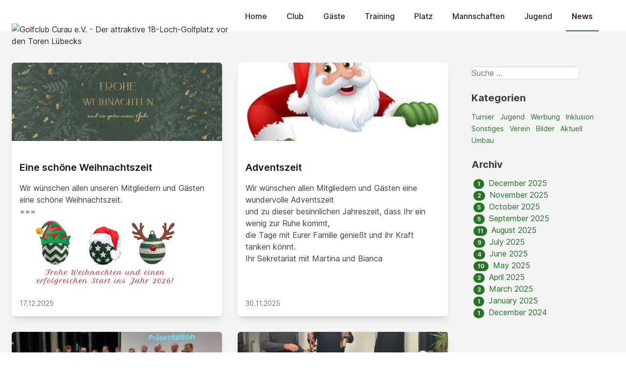

--- FILE ---
content_type: text/html;charset=UTF-8
request_url: https://www.golfclubcurau.de/news
body_size: 12734
content:
    <!DOCTYPE html>
<html lang="de"
      data-appearance="{&quot;appearance&quot;:&quot;light&quot;,&quot;store&quot;:0,&quot;type&quot;:&quot;cookie&quot;}"
      x-data="{ show_mobile_nav: false, theme: '' || typhoonRetrieve().theme, appearance: '' || typhoonRetrieve().appearance, atTopOfPage: true, fixedHeader: false }"
      :class="[ show_mobile_nav ? 'overflow-hidden' : '', theme ]" class="overflow-x-hidden ">
<head>
      <meta charset="utf-8"/>
    <title>Golfclub Curau e.V. - Der attraktive 18-Loch-Golfplatz vor den Toren Lübecks</title>
    <meta http-equiv="X-UA-Compatible" content="IE=edge"/>
    <meta name="viewport" content="width=device-width, initial-scale=1"/>
        <meta name="generator" content="GravCMS" />
    <meta name="description" content="Golf-Club-Curau e.V. - Golfen im Einklang mit der Natur" />
    <link rel="icon" type="image/png" href="/user/assets/typhoon/favicon.png"/>
    <link rel="canonical" href="https://www.golfclubcurau.de/news"/>
  
              
  
                              
    <link href="/user/plugins/markdown-notices/assets/notices.css" type="text/css" rel="stylesheet">
<link href="/user/plugins/breadcrumbs/css/breadcrumbs.css" type="text/css" rel="stylesheet">
<link href="/user/plugins/form/assets/form-styles.css" type="text/css" rel="stylesheet">
<link href="/user/plugins/image-captions/css/image-captions.css" type="text/css" rel="stylesheet">
<link href="/user/plugins/lightbox-gallery/css/glightbox.min.css" type="text/css" rel="stylesheet">
<link href="/user/plugins/page-toc/assets/page-toc-anchors.css" type="text/css" rel="stylesheet">
<link href="/user/plugins/simplesearch/css/simplesearch.css" type="text/css" rel="stylesheet">
<link href="/user/plugins/pagination/css/pagination.css" type="text/css" rel="stylesheet">
<link href="/user/plugins/login/css/login.css" type="text/css" rel="stylesheet">
<link href="/user/themes/typhoon/build/css/site.css" type="text/css" rel="stylesheet">
<link href="/user/plugins/shortcode-gallery-plusplus/vendor/glightbox/glightbox.min.css" type="text/css" rel="stylesheet">
<link href="/user/plugins/shortcode-gallery-plusplus/vendor/justified-gallery/justifiedGallery.min.css" type="text/css" rel="stylesheet">
<style>
:root {
  --color-primary: 35 116 36;
  --color-primary__lighter: 59 194 60;
  --color-primary__darker: 0 0 0;
}
</style>

  <script src="/system/assets/jquery/jquery-3.x.min.js"></script>
<script src="/user/themes/typhoon/js/js-cookie.js" defer></script>
<script src="/user/themes/typhoon/js/alpine.js" defer></script>
<script src="/user/plugins/shortcode-gallery-plusplus/vendor/glightbox/glightbox.min.js"></script>
<script src="/user/plugins/shortcode-gallery-plusplus/vendor/justified-gallery/jquery.justifiedGallery.min.js"></script>

  </head>

<body
  id="top"
  class="flex flex-col items-stretch min-h-screen antialiased w-screen overflow-x-hidden relative bg-white dark:bg-gray-900  dark:text-gray-400&amp;amp;#039; "
  @typhoon-theme.window="theme = $event.detail.theme || ''; appearance = $event.detail.appearance || '';">


<div id="notice-block" class="z-10">
    
      
  </div><div class="flex-1 flex flex-col relative">
      
  
    
             
<header
    :class="{ 'scrolled bg-white dark:bg-gray-900 text-gray-800 dark:text-gray-300 shadow-xl': !atTopOfPage, 'bg-white dark:bg-gray-900 text-gray-800 dark:text-gray-300': atTopOfPage, 'absolute': !fixedHeader, 'fixed': fixedHeader }"
  x-init="atTopOfPage = scrollPosition(), fixedHeader = isFixedHeader()"
  @scroll.window="atTopOfPage = scrollPosition(), fixedHeader = isFixedHeader()"
    class="bg-white dark:bg-gray-900 text-gray-800 dark:text-gray-300 absolute top-0 flex items-stretch w-screen z-10 transition duration-75"
  style=""
>
  <div class="flex items-center w-full h-16">
    <div class="flex-auto xl:container xl:mx-auto md:px-6 px-4">
      <nav class="header-nav relative flex items-center justify-between lg:justify-start animated ">
        <div class="flex items-center">
          <div class="flex items-center justify-between w-full md:w-auto">
            <a href="/" aria-label="Logo" class="">
              <div class="site-logo hidden md:block" style="margin-top: 80px">
          
          <img src="/user/assets/typhoon/logo.png" alt="Golfclub Curau e.V. - Der attraktive 18-Loch-Golfplatz vor den Toren Lübecks"/>
      </div>


            </a>
          </div>
        </div>
                  <div class="hidden h-full md:flex md:flex-grow justify-end">
            
<ul class='flex mr-8 h-16'>
          
        
            
                
    <li 
            class="flex ml-4 relative inline-flex items-center pt-1 border-b-2 font-medium leading-5 transition duration-150 ease-in-out  border-transparent hover:text-primary dark:hover:text-primary hover:border-primary focus:outline-none focus:border-gray-300  ">
      <div class="flex w-full h-full">
                          <a class="w-full flex items-center h-full px-3" href="/" >Home</a>
              </div>    </li>
  
        
            
                
    <li 
            class="flex ml-4 relative inline-flex items-center pt-1 border-b-2 font-medium leading-5 transition duration-150 ease-in-out  border-transparent hover:text-primary dark:hover:text-primary hover:border-primary focus:outline-none focus:border-gray-300  ">
      <div class="flex w-full h-full">
                          <a class="w-full flex items-center h-full px-3" href="/club" >Club</a>
              </div>    </li>
  
        
            
                
    <li 
            class="flex ml-4 relative inline-flex items-center pt-1 border-b-2 font-medium leading-5 transition duration-150 ease-in-out  border-transparent hover:text-primary dark:hover:text-primary hover:border-primary focus:outline-none focus:border-gray-300  ">
      <div class="flex w-full h-full">
                          <a class="w-full flex items-center h-full px-3" href="/gaeste" >Gäste</a>
              </div>    </li>
  
        
            
                
    <li 
            class="flex ml-4 relative inline-flex items-center pt-1 border-b-2 font-medium leading-5 transition duration-150 ease-in-out  border-transparent hover:text-primary dark:hover:text-primary hover:border-primary focus:outline-none focus:border-gray-300  ">
      <div class="flex w-full h-full">
                          <a class="w-full flex items-center h-full px-3" href="/training" >Training</a>
              </div>    </li>
  
        
            
                
    <li 
            class="flex ml-4 relative inline-flex items-center pt-1 border-b-2 font-medium leading-5 transition duration-150 ease-in-out  border-transparent hover:text-primary dark:hover:text-primary hover:border-primary focus:outline-none focus:border-gray-300  ">
      <div class="flex w-full h-full">
                          <a class="w-full flex items-center h-full px-3" href="/platz" >Platz</a>
              </div>    </li>
  
        
            
                
    <li 
            class="flex ml-4 relative inline-flex items-center pt-1 border-b-2 font-medium leading-5 transition duration-150 ease-in-out  border-transparent hover:text-primary dark:hover:text-primary hover:border-primary focus:outline-none focus:border-gray-300  ">
      <div class="flex w-full h-full">
                          <a class="w-full flex items-center h-full px-3" href="/mannschaften" >Mannschaften</a>
              </div>    </li>
  
        
            
                
    <li 
            class="flex ml-4 relative inline-flex items-center pt-1 border-b-2 font-medium leading-5 transition duration-150 ease-in-out  border-transparent hover:text-primary dark:hover:text-primary hover:border-primary focus:outline-none focus:border-gray-300  ">
      <div class="flex w-full h-full">
                          <a class="w-full flex items-center h-full px-3" href="/jugend" >Jugend</a>
              </div>    </li>
  
        
            
                
    <li 
            class="flex ml-4 relative inline-flex items-center pt-1 border-b-2 font-medium leading-5 transition duration-150 ease-in-out  font-semibold border-primary focus:outline-none focus:border-primary 1 ">
      <div class="flex w-full h-full">
                          <a class="w-full flex items-center h-full px-3" href="/news" >News</a>
              </div>    </li>
  
  </ul>
          </div>
              </nav>
    </div>
          <div class="flex items-center md:hidden justify-end">
        <button @click="show_mobile_nav = true" aria-label="Mobile menu" type="button"
                class="inline-flex items-center justify-center p-2 mr-2 rounded-md focus:outline-none transition duration-150 ease-in-out">
          <svg class="inline-block current-color h-8 w-8" xmlns="http://www.w3.org/2000/svg"
  width="24"
  height="24"
  viewBox="0 0 24 24"
  fill="none"
  stroke="currentColor"
  stroke-width="2"
  stroke-linecap="round"
  stroke-linejoin="round"
>
  <path d="M4 8l16 0" />
  <path d="M4 16l16 0" />
</svg>
        </button>
      </div>
      </div>
</header>
  
        
    <section class="flex-1 bg-gray-100 dark:bg-gray-800">
    <div class="">
              
  
  
  
  <div class="xl:container xl:mx-auto md:px-6 px-4 bg-inherit py-12">
    <div class="flex">
            <div class="w-full">
          <div class="pt-16">
      
  
  
<div>
  <div class="flex flex-wrap text-left">

    <div class="w-full md:w-9/12 md:pr-8 text-left">
      
      <div class="flex flex-wrap -mx-4">
                  
<article class="magic-content w-full sm:w-1/2  px-4 my-4">
  <div class="blog-item flex flex-col items-stretch bg-white dark:bg-gray-700/40 h-full shadow-lg rounded-md overflow-hidden">
          <a href="/news/eine-schoene-weihnachtszeit">
        <img
          class="block bg-cover bg-center w-full h-40 object-cover"
          src="/images/8/9/8/5/0/898502c8a049917e060a3c8e3a764ee63440727d-eine-schne-weihnachtszeit.jpg"
          alt="Eine schöne Weihnachtszeit"
        />
      </a>
        <div class="max-w-none flex-1 p-4">
      <div class="prose md:prose-md dark:prose-invert">
              </div>
      <a href="/news/eine-schoene-weihnachtszeit" class="transition">
        <h3 class="text-xl mt-6 mb-4 font-semibold text-gray-900 hover:text-black dark:text-gray-100 dark:hover:text-white">
           Eine schöne Weihnachtszeit
        </h3>
      </a>
            <div class="prose md:prose-md dark:prose-invert text-base leading-normal">
        <p>Wir wünschen allen unseren Mitgliedern und Gästen eine schöne Weihnachtszeit.</p>
<p>===
<img title="Frohe%20Weihnachten%202025" alt="Frohe%20Weihnachten%202025" src="/user/pages/09.news/eine-schoene-weihnachtszeit/Frohe%20Weihnachten%202025.png"></p>
      </div>
    </div>
    <div class="p-4 -mt-4 text-description text-sm text-gray-500">
      17.12.2025
          </div>
  </div>
</article>
                  
<article class="magic-content w-full sm:w-1/2  px-4 my-4">
  <div class="blog-item flex flex-col items-stretch bg-white dark:bg-gray-700/40 h-full shadow-lg rounded-md overflow-hidden">
          <a href="/news/1-advent">
        <img
          class="block bg-cover bg-center w-full h-40 object-cover"
          src="/images/2/c/8/9/3/2c89364260fbde7077ee318bd553d53b7e7a50cc-weihnachtsmann.jpg"
          alt="Adventszeit"
        />
      </a>
        <div class="max-w-none flex-1 p-4">
      <div class="prose md:prose-md dark:prose-invert">
              </div>
      <a href="/news/1-advent" class="transition">
        <h3 class="text-xl mt-6 mb-4 font-semibold text-gray-900 hover:text-black dark:text-gray-100 dark:hover:text-white">
           Adventszeit
        </h3>
      </a>
            <div class="prose md:prose-md dark:prose-invert text-base leading-normal">
        <p>Wir wünschen allen Mitgliedern und Gästen eine wundervolle Adventszeit</p>
<p>und zu dieser besinnlichen Jahreszeit, dass Ihr ein wenig zur Ruhe kommt,</p>
<p>die Tage mit Eurer Familie genießt und ihr Kraft tanken könnt.</p>
<p>Ihr Sekretariat mit Martina und Bianca</p>

      </div>
    </div>
    <div class="p-4 -mt-4 text-description text-sm text-gray-500">
      30.11.2025
          </div>
  </div>
</article>
                  
<article class="magic-content w-full sm:w-1/2  px-4 my-4">
  <div class="blog-item flex flex-col items-stretch bg-white dark:bg-gray-700/40 h-full shadow-lg rounded-md overflow-hidden">
          <a href="/news/sportlerehrung-fuer-das-jahr-2024-in-stockelsdorf">
        <img
          class="block bg-cover bg-center w-full h-40 object-cover"
          src="/images/2/1/9/f/6/219f6ab4dc41598ff6612d4a60bb56024fd4bb68-ehrung-i.jpg"
          alt="Sportlerehrung für das Jahr 2024 in Stockelsdorf"
        />
      </a>
        <div class="max-w-none flex-1 p-4">
      <div class="prose md:prose-md dark:prose-invert">
              </div>
      <a href="/news/sportlerehrung-fuer-das-jahr-2024-in-stockelsdorf" class="transition">
        <h3 class="text-xl mt-6 mb-4 font-semibold text-gray-900 hover:text-black dark:text-gray-100 dark:hover:text-white">
           Sportlerehrung für das Jahr 2024 in Stockelsdorf
        </h3>
      </a>
            <div class="prose md:prose-md dark:prose-invert text-base leading-normal">
        <p>Heute fand in Stockelsdorf die Sportlerehrung für das Jahr 2024 statt.</p>
<p>Die Bürgermeisterin, Julia Samtleben und der Bürgervorsteher, Manfred Beckmann
überreichten die Ehrenurkunden der Gemeinde Stockelsdorf an die 3 Sportler unserer Inklusionsgruppe "Curauer Löwen",
alle aus der Diakonie Nord Nord Ost. Daniela Hanke, Stefanie Lutz und Michael Dikow.</p>
<p>Eine wunderschöne und ehrenvolle Auszeichnung.</p>
<p>Wir freuen uns mit ihnen.</p>

      </div>
    </div>
    <div class="p-4 -mt-4 text-description text-sm text-gray-500">
      18.11.2025
          </div>
  </div>
</article>
                  
<article class="magic-content w-full sm:w-1/2  px-4 my-4">
  <div class="blog-item flex flex-col items-stretch bg-white dark:bg-gray-700/40 h-full shadow-lg rounded-md overflow-hidden">
          <a href="/news/uwe-kueper-martinsgans-turnier-25-10-2025">
        <img
          class="block bg-cover bg-center w-full h-40 object-cover"
          src="/images/7/3/3/d/4/733d417cd93b2c5415beaebd7f177febe74a2f6a-prsident-mit-gerhard-und-dietmar.jpg"
          alt="Uwe Küper Martinsgans-Turnier 25.10.2025"
        />
      </a>
        <div class="max-w-none flex-1 p-4">
      <div class="prose md:prose-md dark:prose-invert">
              </div>
      <a href="/news/uwe-kueper-martinsgans-turnier-25-10-2025" class="transition">
        <h3 class="text-xl mt-6 mb-4 font-semibold text-gray-900 hover:text-black dark:text-gray-100 dark:hover:text-white">
           Uwe Küper Martinsgans-Turnier 25.10.2025
        </h3>
      </a>
            <div class="prose md:prose-md dark:prose-invert text-base leading-normal">
        <p id="1969679838">
    <a href="/user/pages/09.news/uwe-kueper-martinsgans-turnier-25-10-2025/Die%20Anwesenden%20beim%20Essen.jpg" class="glightbox-1969679838" data-description="Die%20Anwesenden%20beim%20Essen">
        <img width="267" height="200" title="Die%20Anwesenden%20beim%20Essen" alt="Die%20Anwesenden%20beim%20Essen" src="/images/a/3/6/c/7/a36c76afcafccd34d3a37f9923c1f59eec491289-die-anwesenden-beim-essen.jpg" srcset="/images/4/b/d/0/b/4bd0bfe55c3aceed5a48386e8fc61624986041cc-die-anwesenden-beim-essen534w.jpg 534w, /images/a/3/6/c/7/a36c76afcafccd34d3a37f9923c1f59eec491289-die-anwesenden-beim-essen.jpg 1280w" sizes="1px">
    </a>
    <a href="/user/pages/09.news/uwe-kueper-martinsgans-turnier-25-10-2025/Pr%C3%A4sident%20mit%20unseren%20beiden%20Machern%20des%20Turniers%20Dietmar%20und%20Gerhard.jpg" class="glightbox-1969679838" data-description="Pr%C3%A4sident%20mit%20unseren%20beiden%20Machern%20des%20Turniers%20Dietmar%20und%20Gerhard">
        <img width="267" height="200" title="Pr%C3%A4sident%20mit%20unseren%20beiden%20Machern%20des%20Turniers%20Dietmar%20und%20Gerhard" alt="Pr%C3%A4sident%20mit%20unseren%20beiden%20Machern%20des%20Turniers%20Dietmar%20und%20Gerhard" src="/images/0/e/a/b/5/0eab539d06a91c9d1856d57e2d3f7f3366174707-prsident-mit-unseren-beiden-machern-des-turniers-dietmar-und-gerhard.jpg" srcset="/images/7/e/d/1/6/7ed168f404e2c8590e8e951c25613c153939beed-prsident-mit-unseren-beiden-machern-des-turniers-dietmar-und-gerhard534w.jpg 534w, /images/0/e/a/b/5/0eab539d06a91c9d1856d57e2d3f7f3366174707-prsident-mit-unseren-beiden-machern-des-turniers-dietmar-und-gerhard.jpg 2048w" sizes="1px">
    </a>
    <a href="/user/pages/09.news/uwe-kueper-martinsgans-turnier-25-10-2025/Pr%C3%A4sident%20sagt%20Dankesch%C3%B6n%20an%20Marika.jpg" class="glightbox-1969679838" data-description="Pr%C3%A4sident%20sagt%20Dankesch%C3%B6n%20an%20Marika">
        <img width="150" height="200" title="Pr%C3%A4sident%20sagt%20Dankesch%C3%B6n%20an%20Marika" alt="Pr%C3%A4sident%20sagt%20Dankesch%C3%B6n%20an%20Marika" src="/images/4/e/a/4/f/4ea4f660d4d7262bee07c9c76396edf1ea8812e6-prsident-sagt-dankeschn-an-marika.jpg" srcset="/images/8/a/d/5/6/8ad5610ae955b2060e87fe763406bb7eb9a38f55-prsident-sagt-dankeschn-an-marika300w.jpg 300w, /images/4/e/a/4/f/4ea4f660d4d7262bee07c9c76396edf1ea8812e6-prsident-sagt-dankeschn-an-marika.jpg 1536w" sizes="1px">
    </a>
    <a href="/user/pages/09.news/uwe-kueper-martinsgans-turnier-25-10-2025/Pr%C3%A4sident%20und%202.%20Brutto%20Annette.jpg" class="glightbox-1969679838" data-description="Pr%C3%A4sident%20und%202.%20Brutto%20Annette">
        <img width="150" height="200" title="Pr%C3%A4sident%20und%202.%20Brutto%20Annette" alt="Pr%C3%A4sident%20und%202.%20Brutto%20Annette" src="/images/7/8/a/8/3/78a833fb7b744cdf15f8332f184fbff219e6d5e7-prsident-und-2-brutto-annette.jpg" srcset="/images/b/2/d/7/1/b2d71accd16cfff1ecaaaa581786668a50ddc639-prsident-und-2-brutto-annette300w.jpg 300w, /images/7/8/a/8/3/78a833fb7b744cdf15f8332f184fbff219e6d5e7-prsident-und-2-brutto-annette.jpg 1536w" sizes="1px">
    </a>
    <a href="/user/pages/09.news/uwe-kueper-martinsgans-turnier-25-10-2025/Pr%C3%A4sident%20und%202.%20Netto%20Christian.jpg" class="glightbox-1969679838" data-description="Pr%C3%A4sident%20und%202.%20Netto%20Christian">
        <img width="150" height="200" title="Pr%C3%A4sident%20und%202.%20Netto%20Christian" alt="Pr%C3%A4sident%20und%202.%20Netto%20Christian" src="/images/6/e/0/7/5/6e07520a716ba83c35e68560ad8c5128192ec9c8-prsident-und-2-netto-christian.jpg" srcset="/images/e/4/0/f/a/e40fa9effbfd08eae0bfee42d37364199e4b9b09-prsident-und-2-netto-christian300w.jpg 300w, /images/6/e/0/7/5/6e07520a716ba83c35e68560ad8c5128192ec9c8-prsident-und-2-netto-christian.jpg 960w" sizes="1px">
    </a>
    <a href="/user/pages/09.news/uwe-kueper-martinsgans-turnier-25-10-2025/Pr%C3%A4sident%20und%20Bruttosieger%20Andr%C3%A9.jpg" class="glightbox-1969679838" data-description="Pr%C3%A4sident%20und%20Bruttosieger%20Andr%C3%A9">
        <img width="150" height="200" title="Pr%C3%A4sident%20und%20Bruttosieger%20Andr%C3%A9" alt="Pr%C3%A4sident%20und%20Bruttosieger%20Andr%C3%A9" src="/images/a/2/4/8/5/a2485edcef2c273712f191f61a3c5f8a4158ddc6-prsident-und-bruttosieger-andr.jpg" srcset="/images/7/9/e/2/f/79e2f5ca22e87d1cee9376e8eb7ec38a1ec9f721-prsident-und-bruttosieger-andr300w.jpg 300w, /images/a/2/4/8/5/a2485edcef2c273712f191f61a3c5f8a4158ddc6-prsident-und-bruttosieger-andr.jpg 960w" sizes="1px">
    </a>
    <a href="/user/pages/09.news/uwe-kueper-martinsgans-turnier-25-10-2025/Pr%C3%A4sident%20mit%20Rainer.jpg" class="glightbox-1969679838" data-description="Pr%C3%A4sident%20mit%20Rainer">
        <img width="150" height="200" title="Pr%C3%A4sident%20mit%20Rainer" alt="Pr%C3%A4sident%20mit%20Rainer" src="/images/e/2/2/b/a/e22ba48f489eec5070ede8171bd7fafd59cc8f0a-prsident-mit-rainer.jpg" srcset="/images/2/b/6/8/b/2b68bb1d3711d5b4420f4d095509d82746bd71c1-prsident-mit-rainer300w.jpg 300w, /images/e/2/2/b/a/e22ba48f489eec5070ede8171bd7fafd59cc8f0a-prsident-mit-rainer.jpg 1536w" sizes="1px">
    </a>
    <a href="/user/pages/09.news/uwe-kueper-martinsgans-turnier-25-10-2025/Pr%C3%A4sind%20und%203.%20Netto%20Britta.jpg" class="glightbox-1969679838" data-description="Pr%C3%A4sind%20und%203.%20Netto%20Britta">
        <img width="150" height="200" title="Pr%C3%A4sind%20und%203.%20Netto%20Britta" alt="Pr%C3%A4sind%20und%203.%20Netto%20Britta" src="/images/e/b/9/c/9/eb9c9aa428c08a78e7606f721434240b4954487c-prsind-und-3-netto-britta.jpg" srcset="/images/3/0/0/4/0/30040fbebc6493384fff561d16237e35e58c8960-prsind-und-3-netto-britta300w.jpg 300w, /images/e/b/9/c/9/eb9c9aa428c08a78e7606f721434240b4954487c-prsind-und-3-netto-britta.jpg 960w" sizes="1px">
    </a>
    <a href="/user/pages/09.news/uwe-kueper-martinsgans-turnier-25-10-2025/Essen%20und%20Siegerehrung%20bei%20Hinz.jpg" class="glightbox-1969679838" data-description="Essen%20und%20Siegerehrung%20bei%20Hinz">
        <img width="267" height="200" title="Essen%20und%20Siegerehrung%20bei%20Hinz" alt="Essen%20und%20Siegerehrung%20bei%20Hinz" src="/images/b/f/7/e/2/bf7e240cb48f24ae0acbc8b2aa36891e3f42c1b6-essen-und-siegerehrung-bei-hinz.jpg" srcset="/images/5/2/d/2/8/52d28e336008057a52de654054211a97ea8e3813-essen-und-siegerehrung-bei-hinz534w.jpg 534w, /images/b/f/7/e/2/bf7e240cb48f24ae0acbc8b2aa36891e3f42c1b6-essen-und-siegerehrung-bei-hinz.jpg 2016w" sizes="1px">
    </a>
    <a href="/images/5/6/d/d/3/56dd3bce60f526d1ed4261fb001ac15cb7258a18-prsident-mit-gerhard-und-dietmar.jpg" class="glightbox-1969679838" data-description="Pr%C3%A4sident%20mit%20Gerhard%20und%20Dietmar">
        <img title="Pr%C3%A4sident%20mit%20Gerhard%20und%20Dietmar" alt="Pr%C3%A4sident%20mit%20Gerhard%20und%20Dietmar" src="/images/5/6/d/d/3/56dd3bce60f526d1ed4261fb001ac15cb7258a18-prsident-mit-gerhard-und-dietmar.jpg">
    </a>
</p>

<p>In diesem Jahr widmeten sich Dietmar Pallasch und Gerhard Stell der Herausforderung "Querfeldein"... ein schweres Erbe von Uwe Küper ...</p>
<p>aber die Nachfolge für dieses jährliche Turnier ist somit "klar".</p>
<p>Nach einem gelungenen Start, noch ohne Regen, wurde es dann nachdem der 1. Flight André/ Ingo gerade von der 12-Loch-Runde kamen,</p>
<p>nur noch ungemütlich nass.</p>
<p>Ach ja, erwähnenswert ist natürlich auch das "rennende Wildschwein" auf Bahn 1 KP...so schnell wie es kam, war es auch wieder weg.</p>
<p>Es war Treibjagd in der Nachbarschaft. Dieser Hinweis kam von Karen direkt auf mein Handy :-)</p>
<p>Aber auch durch den Regen, ließen sich die 39 Teilnehmer nicht den Spaß verderben.</p>
<p>Nach der Bahn 7 ging es erstmal zu Regine Küper ins Clubhaus, dort gab es wie jedes Jahr bei ihr, eine kleine Stärkung.</p>
<p>Es gab Kaffee, mit viel Liebe gemachte kleine Schnittchen, Würstchen und allerhand Leckereien.</p>
<p>Am Abend trafen wir uns dann zum Essen in der Gaststätte Hinz. Für die eine Gruppe gab es Grünkohl, für die andere Gans.</p>
<p>Zwischen geselligem Beisammensein, Essen und Siegerehrung gaben Holger Mardfeldt und seine Almuth bekannt,</p>
<p>dass sie einen "Uwe Küper Gedächtnis-Wander-Pokal" stiften wollen.</p>
<p>Dieser wird in Kürze bestellt und graviert...Vielen Dank dafür, das ist eine tolle Geste.</p>
<p>Ach ja...da war noch was...die längste Brutto-Rede, die wir je hatten...Danke André, das war schon hörenswert :-)</p>
<p>Ich hatte wieder viel Spaß mit Euch, Martina.</p>
<table>
<thead>
<tr>
<th></th>
</tr>
</thead>
<tbody>
<tr>
<td>Brutto</td>
<td>Damen</td>
<td>1. Karen Gaus</td>
<td>2. Annette Pallasch</td>
<td></td>
<td></td>
</tr>
<tr>
<td></td>
<td></td>
</tr>
<tr>
<td>Brutto</td>
<td>Herren</td>
<td>1. André Peuser</td>
<td>2. Danny Gast</td>
<td></td>
<td></td>
</tr>
<tr>
<td></td>
<td></td>
</tr>
<tr>
<td>Netto</td>
<td>Damen</td>
<td>1. Katja Lehnen</td>
<td>2. Monika Bethmann</td>
<td>3. Britta Seidler</td>
</tr>
<tr>
<td></td>
<td></td>
</tr>
<tr>
<td>Netto</td>
<td>Herren</td>
<td>1. Stefan Giesler</td>
<td>2. Christian Donnison</td>
<td>3. Rainer Kirch</td>
</tr>
<tr>
</tr>
</tbody>
</table>

      </div>
    </div>
    <div class="p-4 -mt-4 text-description text-sm text-gray-500">
      25.10.2025
          </div>
  </div>
</article>
                  
<article class="magic-content w-full sm:w-1/2  px-4 my-4">
  <div class="blog-item flex flex-col items-stretch bg-white dark:bg-gray-700/40 h-full shadow-lg rounded-md overflow-hidden">
          <a href="/news/cart-ueber-herbst-winter-nicht-gestattet-23-10-2025">
        <img
          class="block bg-cover bg-center w-full h-40 object-cover"
          src="/images/a/8/f/e/b/a8feb9a01e5440cddc03c8d919202031c1680fde-cartverbot.jpg"
          alt="Carts sind über Herbst/ Winter nicht gestattet 23.10.2025"
        />
      </a>
        <div class="max-w-none flex-1 p-4">
      <div class="prose md:prose-md dark:prose-invert">
              </div>
      <a href="/news/cart-ueber-herbst-winter-nicht-gestattet-23-10-2025" class="transition">
        <h3 class="text-xl mt-6 mb-4 font-semibold text-gray-900 hover:text-black dark:text-gray-100 dark:hover:text-white">
           Carts sind über Herbst/ Winter nicht gestattet 23.10.2025
        </h3>
      </a>
            <div class="prose md:prose-md dark:prose-invert text-base leading-normal">
        
      </div>
    </div>
    <div class="p-4 -mt-4 text-description text-sm text-gray-500">
      23.10.2025
          </div>
  </div>
</article>
                  
<article class="magic-content w-full sm:w-1/2  px-4 my-4">
  <div class="blog-item flex flex-col items-stretch bg-white dark:bg-gray-700/40 h-full shadow-lg rounded-md overflow-hidden">
          <a href="/news/was-unser-himmel-und-die-sonne-so-zeigen-19-10-2025">
        <img
          class="block bg-cover bg-center w-full h-40 object-cover"
          src="/images/e/c/e/3/b/ece3b0ab1a873bca44bef6815fc6a9e63bc9ce6f-sonne-1.jpg"
          alt="Was unser Himmel und die Sonne uns so zeigen 19.10.2025"
        />
      </a>
        <div class="max-w-none flex-1 p-4">
      <div class="prose md:prose-md dark:prose-invert">
              </div>
      <a href="/news/was-unser-himmel-und-die-sonne-so-zeigen-19-10-2025" class="transition">
        <h3 class="text-xl mt-6 mb-4 font-semibold text-gray-900 hover:text-black dark:text-gray-100 dark:hover:text-white">
           Was unser Himmel und die Sonne uns so zeigen 19.10.2025
        </h3>
      </a>
            <div class="prose md:prose-md dark:prose-invert text-base leading-normal">
        <p>Wir gehen ja nicht nur ⛳️Golfen um Sport zu treiben, sondern wollen auch die Natur genießen.
Mit biologischem Obst vom Platz, Milanen und Kranichen rechnen wir die Tage gerade immer.
Heute kam noch ein besonderes Phänomen am Himmel dazu:</p>
<p>Ein "Halo" um die Sonne.</p>
<p>Das ist eine atmosphärische Lichterscheinung, die als heller Ring oder Bogen um die Sonne erscheint und durch die Brechung und Reflexion von Sonnenlicht an winzigen Eiskristallen in hohen Wolken  entsteht.
Sehr ähnlich zum Regenbogen.</p>
<p>Dieser stand über 20 Minuten am Himmel.</p>
<p>Das griechische Wort „Halo“ bedeutet Scheibe und beschreibt die kreisförmige Erscheinung. </p>
<p>Vielen Dank für die schönen Fotos und dem erklärenden Text an Karen.</p>
<p>...sehr interessant...</p>

      </div>
    </div>
    <div class="p-4 -mt-4 text-description text-sm text-gray-500">
      19.10.2025
          </div>
  </div>
</article>
                  
<article class="magic-content w-full sm:w-1/2  px-4 my-4">
  <div class="blog-item flex flex-col items-stretch bg-white dark:bg-gray-700/40 h-full shadow-lg rounded-md overflow-hidden">
          <a href="/news/ein-geschenk-an-die-inklusion-bei-uns-im-bcc-17-10-2025">
        <img
          class="block bg-cover bg-center w-full h-40 object-cover"
          src="/images/9/6/4/e/3/964e30ca8e40ad5f255eda81c8fa154f55524f2d-inklusiongeschenk.jpg"
          alt="Ein Geschenk an die Inklusion bei uns im GCC 17.10.2025"
        />
      </a>
        <div class="max-w-none flex-1 p-4">
      <div class="prose md:prose-md dark:prose-invert">
              </div>
      <a href="/news/ein-geschenk-an-die-inklusion-bei-uns-im-bcc-17-10-2025" class="transition">
        <h3 class="text-xl mt-6 mb-4 font-semibold text-gray-900 hover:text-black dark:text-gray-100 dark:hover:text-white">
           Ein Geschenk an die Inklusion bei uns im GCC 17.10.2025
        </h3>
      </a>
            <div class="prose md:prose-md dark:prose-invert text-base leading-normal">
        <p>Heute hat Dieter Lutz, von der Landesbeauftragten für Menschen mit Beeinträchtigung, Michaela Pries, ein komplettes Golf Equipment,
Schlägersatz, Bag, Trolley und Bälle, für die inklusiven Golfgruppen im Golf Club Curau erhalten.</p>
<p>So ein Geschenk ist immer wieder eine große Freude für unsere Inklusions-Golfgruppen.</p>
<p>Ein großes Dankeschön geht an Michaela Pries</p>

      </div>
    </div>
    <div class="p-4 -mt-4 text-description text-sm text-gray-500">
      17.10.2025
          </div>
  </div>
</article>
                  
<article class="magic-content w-full sm:w-1/2  px-4 my-4">
  <div class="blog-item flex flex-col items-stretch bg-white dark:bg-gray-700/40 h-full shadow-lg rounded-md overflow-hidden">
          <a href="/news/bindfaden-turnier-03-10-2025">
        <img
          class="block bg-cover bg-center w-full h-40 object-cover"
          src="/images/b/f/9/8/d/bf98dc7624335531bce79afcc63596263eecf6f2-vor-dem-turnier-i.jpg"
          alt="Bindfaden-Turnier 03.10.2025"
        />
      </a>
        <div class="max-w-none flex-1 p-4">
      <div class="prose md:prose-md dark:prose-invert">
              </div>
      <a href="/news/bindfaden-turnier-03-10-2025" class="transition">
        <h3 class="text-xl mt-6 mb-4 font-semibold text-gray-900 hover:text-black dark:text-gray-100 dark:hover:text-white">
           Bindfaden-Turnier 03.10.2025
        </h3>
      </a>
            <div class="prose md:prose-md dark:prose-invert text-base leading-normal">
        <p>Um 10:00 Uhr mit Kanonenstart gingen 64 Teilnehmer zum Bindfaden-Turnier, gespielt mit Vierer-Auswahldrive, auf die Runde.</p>
<p>Mit viel Spaß und gutem Wetter ging es nach der Runde zum Essen in unser Zelt.</p>
<p>Nach dem gemeinsamen Essen, Chili con Carne, Chile sin Carne und Obstsalat von de köök Catering, gab es die Siegerehrung.</p>
<p>Vielen Dank an unseren Schatzmeister Uli. Er übernahm die komplette Organisation und das abmessen und wickeln der Bindfäden.</p>
<table>
<thead>
<tr>
<th></th>
</tr>
</thead>
<tbody>
<tr>
<td>1.  Brutto</td>
<td>Michel Hinz mit Dirk Hinz</td>
<td>63 Bruttoschläge</td>
</tr>
<tr>
<td>2.  Brutto</td>
<td>Max Hinz mit Marika Hinz</td>
<td>70 Bruttoschläge</td>
</tr>
<tr>
<td>3.  Brutto</td>
<td>Stefan Rosenthal mit Maximilian Vedova</td>
<td>70 Bruttoschläge</td>
</tr>
<tr>
<td></td>
</tr>
<tr>
<td>1. Netto</td>
<td>Robert Schwarz mit Charlotte Kouba</td>
<td>27 Nettoschläge</td>
</tr>
<tr>
<td>2. Netto</td>
<td>Rainer Schmidt-Sunnuns mit Stephan Sunnus</td>
<td>39 Nettoschläge</td>
</tr>
<tr>
<td>3. Netto</td>
<td>Volker Lehnen mit Katja Lehnen</td>
<td>40 Nettoschläge</td>
</tr>
<tr>
</tr>
</tbody>
</table>

      </div>
    </div>
    <div class="p-4 -mt-4 text-description text-sm text-gray-500">
      03.10.2025
          </div>
  </div>
</article>
                  
<article class="magic-content w-full sm:w-1/2  px-4 my-4">
  <div class="blog-item flex flex-col items-stretch bg-white dark:bg-gray-700/40 h-full shadow-lg rounded-md overflow-hidden">
          <a href="/news/schoene-fotos-24-09-2025">
        <img
          class="block bg-cover bg-center w-full h-40 object-cover"
          src="/images/7/9/9/b/6/799b687f3835176bed3a5394ba1f0752d8fa87a4-20250924072337.jpg"
          alt="Schöne Fotos 24.09.2025"
        />
      </a>
        <div class="max-w-none flex-1 p-4">
      <div class="prose md:prose-md dark:prose-invert">
              </div>
      <a href="/news/schoene-fotos-24-09-2025" class="transition">
        <h3 class="text-xl mt-6 mb-4 font-semibold text-gray-900 hover:text-black dark:text-gray-100 dark:hover:text-white">
           Schöne Fotos 24.09.2025
        </h3>
      </a>
            <div class="prose md:prose-md dark:prose-invert text-base leading-normal">
        <p>Vielen Dank hierfür an Stefan.</p>

      </div>
    </div>
    <div class="p-4 -mt-4 text-description text-sm text-gray-500">
      24.09.2025
          </div>
  </div>
</article>
                  
<article class="magic-content w-full sm:w-1/2  px-4 my-4">
  <div class="blog-item flex flex-col items-stretch bg-white dark:bg-gray-700/40 h-full shadow-lg rounded-md overflow-hidden">
          <a href="/news/inklusiver-schleswig-holstein-golf-cup-special-olympics-18-20-09-2025">
        <img
          class="block bg-cover bg-center w-full h-40 object-cover"
          src="/images/7/5/e/e/e/75eee4ce8a26f5fd427ec9799204e5b64e2cde10-schnes-foto-mit-margot.jpg"
          alt="inklusiver Schleswig-Holstein-Golf-Cup Special Olympics 18./ 20.09.2025"
        />
      </a>
        <div class="max-w-none flex-1 p-4">
      <div class="prose md:prose-md dark:prose-invert">
              </div>
      <a href="/news/inklusiver-schleswig-holstein-golf-cup-special-olympics-18-20-09-2025" class="transition">
        <h3 class="text-xl mt-6 mb-4 font-semibold text-gray-900 hover:text-black dark:text-gray-100 dark:hover:text-white">
           inklusiver Schleswig-Holstein-Golf-Cup Special Olympics 18./ 20.09.2025
        </h3>
      </a>
            <div class="prose md:prose-md dark:prose-invert text-base leading-normal">
        <p>Bei strahlendem Wetter, wie wir es nicht anders gewohnt waren, gingen am Samstag die zwei Tage Special Olympics Golf Veranstaltung mit höchst zufriedenen Teilnehmen zu Ende.</p>
<p>An diesem Golf Cup im Golf-Club-Curau e. V. nahmen 27, darunter 8 Unified Partner, fast alle aus Schleswig Holstein teil.</p>
<p>Alle freuen sich schon auf die Nationale Spiele 2026 im Saarland.</p>
<p>Fotos und Text: Dieter Lutz</p>

      </div>
    </div>
    <div class="p-4 -mt-4 text-description text-sm text-gray-500">
      20.09.2025
          </div>
  </div>
</article>
                  
<article class="magic-content w-full sm:w-1/2  px-4 my-4">
  <div class="blog-item flex flex-col items-stretch bg-white dark:bg-gray-700/40 h-full shadow-lg rounded-md overflow-hidden">
          <a href="/news/2025-09-jugenfoerder-cup">
        <img
          class="block bg-cover bg-center w-full h-40 object-cover"
          src="/images/2/3/8/6/1/2386117673dcb037ce0e3e69f3bc29aaa18de556-header.jpg"
          alt="Jugendförder Cup 2025"
        />
      </a>
        <div class="max-w-none flex-1 p-4">
      <div class="prose md:prose-md dark:prose-invert">
              </div>
      <a href="/news/2025-09-jugenfoerder-cup" class="transition">
        <h3 class="text-xl mt-6 mb-4 font-semibold text-gray-900 hover:text-black dark:text-gray-100 dark:hover:text-white">
           Jugendförder Cup 2025
        </h3>
      </a>
            <div class="prose md:prose-md dark:prose-invert text-base leading-normal">
        <p>Es war – einmal ausgenommen das Uwe Küper Martinsgans-Turnier
zum Saisonschluss – das letzte große Turnier-Highlight der Saison, und
konnte sich auch zu Recht so nennen. 40 Golferinnen und Golfer fanden sich zum Turnier des
Jugendfördervereins (2er-Scramble über 18 Loch) in Curau ein. </p>

      </div>
    </div>
    <div class="p-4 -mt-4 text-description text-sm text-gray-500">
      13.09.2025
          </div>
  </div>
</article>
                  
<article class="magic-content w-full sm:w-1/2  px-4 my-4">
  <div class="blog-item flex flex-col items-stretch bg-white dark:bg-gray-700/40 h-full shadow-lg rounded-md overflow-hidden">
          <a href="/news/hinz-cup-06-09-2025">
        <img
          class="block bg-cover bg-center w-full h-40 object-cover"
          src="/images/2/a/2/5/d/2a25def2814e8530e0fd817ebaff0cac6befc151-header.jpg"
          alt="Hinz-Cup   06.09.2025"
        />
      </a>
        <div class="max-w-none flex-1 p-4">
      <div class="prose md:prose-md dark:prose-invert">
              </div>
      <a href="/news/hinz-cup-06-09-2025" class="transition">
        <h3 class="text-xl mt-6 mb-4 font-semibold text-gray-900 hover:text-black dark:text-gray-100 dark:hover:text-white">
           Hinz-Cup   06.09.2025
        </h3>
      </a>
            <div class="prose md:prose-md dark:prose-invert text-base leading-normal">
        <p>Ab 9:00 Uhr schickte unser Marshal und Clubspielleiter Gerhard Stell, bei schönstem Wetter, die 56 TN auf die 18-Loch-Runde.</p>
<p>Heute Abend geht es zum Essen in die Gaststätte Hinz ab 18:00 Uhr, dort findet auch die Siegerehrung statt.</p>
<p>Es gibt: Bratkartoffel-Buffet</p>

      </div>
    </div>
    <div class="p-4 -mt-4 text-description text-sm text-gray-500">
      06.09.2025
          </div>
  </div>
</article>
              </div>

              <div class="flex justify-center w-full p-6 mx-auto">
          
  <ul class="flex border rounded-md border-gray-300 dark:border-gray-700">
          <li class="flex items-center border-r last:border-0 border-gray-300 dark:border-gray-700">
        <span class="opacity-50 inline-block px-4 py-2">
            <svg class="inline-block w-5" xmlns="http://www.w3.org/2000/svg"
  width="24"
  height="24"
  viewBox="0 0 24 24"
  fill="none"
  stroke="currentColor"
  stroke-width="2"
  stroke-linecap="round"
  stroke-linejoin="round"
>
  <path d="M11 7l-5 5l5 5" />
  <path d="M17 7l-5 5l5 5" />
</svg>
        </span>
      </li>
    
    
              <li class="flex items-center border-r last:border-0 border-gray-300 dark:border-gray-700"><span class="opacity-50 inline-block px-4 py-2 font-bold">1</span></li>
      
    
                      <li class="flex items-center border-r last:border-0 border-gray-300 dark:border-gray-700"><a class="opacity-50 inline-block px-4 py-2 opacity-100 text-primary hover:text-primary-darker dark:hover:text-primary-lighter"
                                      href="/news/page:2">2</a></li>
      
    
                      <li class="flex items-center border-r last:border-0 border-gray-300 dark:border-gray-700"><a class="opacity-50 inline-block px-4 py-2 opacity-100 text-primary hover:text-primary-darker dark:hover:text-primary-lighter"
                                      href="/news/page:3">3</a></li>
      
    
                      <li class="flex items-center border-r last:border-0 border-gray-300 dark:border-gray-700"><a class="opacity-50 inline-block px-4 py-2 opacity-100 text-primary hover:text-primary-darker dark:hover:text-primary-lighter"
                                      href="/news/page:4">4</a></li>
      
    
                      <li class="flex items-center border-r last:border-0 border-gray-300 dark:border-gray-700"><a class="opacity-50 inline-block px-4 py-2 opacity-100 text-primary hover:text-primary-darker dark:hover:text-primary-lighter"
                                      href="/news/page:5">5</a></li>
      
    
                      <li class="flex items-center border-r last:border-0 border-gray-300 dark:border-gray-700"><a class="opacity-50 inline-block px-4 py-2 opacity-100 text-primary hover:text-primary-darker dark:hover:text-primary-lighter"
                                      href="/news/page:6">6</a></li>
      
    
                      <li class="flex items-center border-r last:border-0 border-gray-300 dark:border-gray-700"><a class="opacity-50 inline-block px-4 py-2 opacity-100 text-primary hover:text-primary-darker dark:hover:text-primary-lighter"
                                      href="/news/page:7">7</a></li>
      
    
                      <li class="flex items-center border-r last:border-0 border-gray-300 dark:border-gray-700"><a class="opacity-50 inline-block px-4 py-2 opacity-100 text-primary hover:text-primary-darker dark:hover:text-primary-lighter"
                                      href="/news/page:8">8</a></li>
      
    
                      <li class="flex items-center border-r last:border-0 border-gray-300 dark:border-gray-700"><a class="opacity-50 inline-block px-4 py-2 opacity-100 text-primary hover:text-primary-darker dark:hover:text-primary-lighter"
                                      href="/news/page:9">9</a></li>
      
    
                      <li class="flex items-center border-r last:border-0 border-gray-300 dark:border-gray-700"><a class="opacity-50 inline-block px-4 py-2 opacity-100 text-primary hover:text-primary-darker dark:hover:text-primary-lighter"
                                      href="/news/page:10">10</a></li>
      
                    <li class="flex items-center border-r last:border-0 border-gray-300 dark:border-gray-700">
        <a class="opacity-50 inline-block px-4 py-2 opacity-100 text-primary hover:text-primary-darker dark:hover:text-primary-lighter" rel="next" href="/news/page:2">
          <svg class="inline-block w-5" xmlns="http://www.w3.org/2000/svg"
  width="24"
  height="24"
  viewBox="0 0 24 24"
  fill="none"
  stroke="currentColor"
  stroke-width="2"
  stroke-linecap="round"
  stroke-linejoin="round"
>
  <path d="M7 7l5 5l-5 5" />
  <path d="M13 7l5 5l-5 5" />
</svg>
        </a>
      </li>
      </ul>

        </div>
      
        </div>

          <div id="sidebar" class="w-full md:w-3/12 flex flex-wrap text-left flex-col lg:px-4 my-6">
              
<aside class="prose md:prose-md dark:prose-invert col-count-2 md:col-count-1 max-w-none">
      <div class="sidebar-content not-prose">
      
  
<div class="search-wrapper relative"
     x-data="simpleSearchData({ query: '', autocomplete: 1, url: '/search.json/query', separator: ':' })">
  <form name="search" action="/search" data-simplesearch-form>
    <input
            x-ref="query"
            x-model="query"
            @focus="search($event, $dispatch)"
            @input="search($event, $dispatch)"
            name="query"
            class="search-input"
            type="text"
             min="3"             required
            placeholder="Suche …"
            value=""
            autocomplete="off"            data-search-invalid="Bitte geben Sie mindestens 3 Zeichen ein"
    />
      </form>

      <div
            x-cloak
            x-show="hasResults()"
            x-on:click.away="hide"
            class="search-results absolute left-0 right-0 bg-white dark:bg-gray-700 shadow-lg border dark:border-gray-600 rounded top-full mt-px z-10 p-2"
    >
      <ul class="list-none my-3 divide-y divide-gray-300 dark:divide-gray-600">
        <template x-for="item in searchResults" :key="item">
          <li>
            <a class="px-4 py-3 block hover:bg-gray-200 dark:hover:bg-gray-600" :href="item.route"
               x-text="item.title"></a>
          </li>
        </template>
      </ul>
    </div>
  </div>
    </div>
    
  
      <div class="sidebar-content">
      <h4 class="text-xl font-bold mt-2 mb-3">Kategorien</h4>
      
  <span class="tags text-sm">
          <a href="/news/tag:Turnier">
            <span class="mr-2">
                Turnier
            </span>
        </a>
          <a href="/news/tag:Jugend">
            <span class="mr-2">
                Jugend
            </span>
        </a>
          <a href="/news/tag:Werbung">
            <span class="mr-2">
                Werbung
            </span>
        </a>
          <a href="/news/tag:Inklusion">
            <span class="mr-2">
                Inklusion
            </span>
        </a>
          <a href="/news/tag:Sonstiges">
            <span class="mr-2">
                Sonstiges
            </span>
        </a>
          <a href="/news/tag:Verein">
            <span class="mr-2">
                Verein
            </span>
        </a>
          <a href="/news/tag:Bilder">
            <span class="mr-2">
                Bilder
            </span>
        </a>
          <a href="/news/tag:Aktuell">
            <span class="mr-2">
                Aktuell
            </span>
        </a>
          <a href="/news/tag:Umbau">
            <span class="mr-2">
                Umbau
            </span>
        </a>
    </span>
    </div>
        <div class="sidebar-content">
      <h4 class="text-xl font-bold mt-2 mb-3">Archiv</h4>
      <ul class="archives">

    <li>
    	<a href="https://www.golfclubcurau.de/news/archives_month:dec_2025">
                <span class="label">1</span>
                <span class="archive_date">December 2025 </span>
        </a>
    </li>
    <li>
    	<a href="https://www.golfclubcurau.de/news/archives_month:nov_2025">
                <span class="label">2</span>
                <span class="archive_date">November 2025 </span>
        </a>
    </li>
    <li>
    	<a href="https://www.golfclubcurau.de/news/archives_month:oct_2025">
                <span class="label">5</span>
                <span class="archive_date">October 2025 </span>
        </a>
    </li>
    <li>
    	<a href="https://www.golfclubcurau.de/news/archives_month:sep_2025">
                <span class="label">5</span>
                <span class="archive_date">September 2025 </span>
        </a>
    </li>
    <li>
    	<a href="https://www.golfclubcurau.de/news/archives_month:aug_2025">
                <span class="label">11</span>
                <span class="archive_date">August 2025 </span>
        </a>
    </li>
    <li>
    	<a href="https://www.golfclubcurau.de/news/archives_month:jul_2025">
                <span class="label">9</span>
                <span class="archive_date">July 2025 </span>
        </a>
    </li>
    <li>
    	<a href="https://www.golfclubcurau.de/news/archives_month:jun_2025">
                <span class="label">4</span>
                <span class="archive_date">June 2025 </span>
        </a>
    </li>
    <li>
    	<a href="https://www.golfclubcurau.de/news/archives_month:may_2025">
                <span class="label">10</span>
                <span class="archive_date">May 2025 </span>
        </a>
    </li>
    <li>
    	<a href="https://www.golfclubcurau.de/news/archives_month:apr_2025">
                <span class="label">3</span>
                <span class="archive_date">April 2025 </span>
        </a>
    </li>
    <li>
    	<a href="https://www.golfclubcurau.de/news/archives_month:mar_2025">
                <span class="label">3</span>
                <span class="archive_date">March 2025 </span>
        </a>
    </li>
    <li>
    	<a href="https://www.golfclubcurau.de/news/archives_month:jan_2025">
                <span class="label">1</span>
                <span class="archive_date">January 2025 </span>
        </a>
    </li>
    <li>
    	<a href="https://www.golfclubcurau.de/news/archives_month:dec_2024">
                <span class="label">1</span>
                <span class="archive_date">December 2024 </span>
        </a>
    </li>
</ul>
    </div>
    </aside>
          </div>
    
  </div>
</div>
  </div>
      </div>
    </div>
  </div>

    </div>
  </section>

      <style>
  .sponsors a {
    float: right;
    padding-left: 10px;
  }
</style>




<footer class="bg-gray-100 dark:bg-gray-800 border-t border-gray-200 dark:border-gray-700 text-sm">
  <div class="xl:container xl:mx-auto md:px-6 px-4 py-8">

    <div class="relative flex flex-col md:flex-row justify-between min-h-16 text-gray-600 dark:text-gray-500">
              <div class="flex font-medium space-x-6 md:space-x-8 items-center justify-center mb-6 md:mb-0 md:justify-start ">
                      <a href="/impressum" class="hover:text-primary transition duration-300" >Impressum</a>
                      <a href="/datenschutzerklaerung" class="hover:text-primary transition duration-300" >Datenschutzerklärung</a>
                      <a href="https://www.google.com/maps/dir//Malkendorfer+Weg+18,+23617+Stockelsdorf/@53.9525521,10.6238796,17z" class="hover:text-primary transition duration-300" >Anfahrt</a>
                  </div>
      
              <div class="flex social space-x-2 items-center justify-center mb-6 md:mb-0 md:justify-start">
                                                                                                    <a href="https://www.instagram.com/gcc_golfclub_curau" aria-label="instagram"
               class="text-instagram  hover:filter hover:brightness-110 transition duration-300" >
              <svg class="inline-block w-8 h-8 fill-current stroke-current" xmlns="http://www.w3.org/2000/svg" viewBox="0 0 1920 1920"><path d="M0 960q0-195 76-373t204.5-306.5T587 76 960 0t373 76 306.5 204.5T1844 587t76 373-76 373-204.5 306.5T1333 1844t-373 76-373-76-306.5-204.5T76 1333 0 960zm551 266q0 64 44.5 109t108.5 45h512q64 0 108.5-45t44.5-109V974h-188q-20 73-81.5 120T960 1141t-139-47-83-120H551v252zm0-380h187q22-73 83-119t139-46 139.5 46 81.5 119h188V714q0-64-44.5-108.5T1216 561H704q-64 0-108.5 44.5T551 714v132zm281 64q0 53 37.5 90.5T960 1038t90.5-37.5T1088 910t-37.5-90.5T960 782t-90.5 37.5T832 910z"/></svg>
            </a>
                                                                                                    <a href="https://www.facebook.com/p/Golfclub-Curau-eV-100054648691258" aria-label="facebook"
               class="text-facebook  hover:filter hover:brightness-110 transition duration-300" >
              <svg class="inline-block w-8 h-8 fill-current stroke-current" xmlns="http://www.w3.org/2000/svg" viewBox="0 0 960 960"><path d="M480 0c133.333 0 246.667 46.667 340 140s140 206.667 140 340c0 132-46.667 245-140 339S613.333 960 480 960s-246.667-47-340-141S0 612 0 480c0-133.333 46.667-246.667 140-340S346.667 0 480 0m114 330v-78h-72c-29.333 0-54 11-74 33s-30 49-30 81v44h-76v74h76v222h86V484h90v-74h-90v-52c0-18.667 6-28 18-28h72"/></svg>
            </a>
                  </div>
          </div>
    <div class="relative flex flex-col md:flex-row justify-between mt-0 md:mt-6 text-gray-600 dark:text-gray-500 md:items-center">
      <div class="text-center md:text-left mb-6 md:mb-0">
        <div class="sc-columns" style="columns:2 auto;-moz-columns:2 auto;column-gap:normal;-moz-column-gap:normal;">
<p>Golf-Club-Curau e.V.<br />
Malkendorfer Weg 18<br />
23617 Stockelsdorf-Curau  </p>
<p>Tel.: +49 4505 594082<br />
Fax: +49 4505 5706969<br />
E-Mail: <a href="mailto:&#105;&#110;&#102;&#111;&#64;&#103;&#111;&#108;&#102;&#99;&#108;&#117;&#98;&#45;&#99;&#117;&#114;&#97;&#117;&#46;&#100;&#101;">&#105;&#110;&#102;&#111;&#64;&#103;&#111;&#108;&#102;&#99;&#108;&#117;&#98;&#45;&#99;&#117;&#114;&#97;&#117;&#46;&#100;&#101;</a></p>
</div>
      </div>
      <div class="sponsors">
         <a href="https://moingiro.de/"><img src="/user/assets/footer/spk.png" alt="logo-spk"></a>
         <a href="https://www.amp-golfschulen.de/"><img src="/user/assets/footer/amp-golf.jpg" alt="logo-amp" height="75px"></a>
         <a href="https://www.golfkueste.de/"><img src="/user/assets/footer/golfkueste.png" alt="logo-golfkueste"></a>
         <a href="https://www.golfamore.com/de/"><img src="/user/assets/footer/logo-golfamore.png" alt="logo-golfamore" height="30px"></a>
      </div>

          </div>
  </div>
</footer>
  
            


  

<div :class="{ 'invisible': !show_mobile_nav, 'opacity-100': show_mobile_nav }"
     class="mobile-nav invisible z-50 overflow-hidden h-screen w-screen top-0 flex flex-col items-center justify-around fixed opacity-0 bg-gray-800 transition duration-500">

  <div class="overflow-y-auto w-full py-12 pl-2 pr-12 sm:p-12">

    <ul class='flex flex-col text-gray-300 text-left w-full'>
          
        
            
                
    <li x-data="{ selected: false }"
            class="text-lg pl-2 border-t border-gray-700 py-2  ">
      <div class="flex w-full h-full">
                          <a class="w-full transition duration-300 hover:text-primary" href="/" >Home</a>
              </div>    </li>
  
        
            
                
    <li x-data="{ selected: false }"
            class="text-lg pl-2 border-t border-gray-700 py-2  has-submenu">
      <div class="flex w-full h-full">
                          <a class="w-full transition duration-300 hover:text-primary" href="/club" >Club</a>
        <button @click="selected = !selected" class="focus:outline-none" aria-label="Expand / collapse menu">
                          <div x-show="selected"><svg class="inline-block h-6 w-6 text-gray-500 stroke-3/2" xmlns="http://www.w3.org/2000/svg"
  width="24"
  height="24"
  viewBox="0 0 24 24"
  fill="none"
  stroke="currentColor"
  stroke-width="2"
  stroke-linecap="round"
  stroke-linejoin="round"
>
  <path d="M5 12l14 0" />
</svg></div>
              <div x-show="!selected"><svg class="inline-block h-6 w-6 text-gray-600 stroke-3/2" xmlns="http://www.w3.org/2000/svg"
  width="24"
  height="24"
  viewBox="0 0 24 24"
  fill="none"
  stroke="currentColor"
  stroke-width="2"
  stroke-linecap="round"
  stroke-linejoin="round"
>
  <path d="M12 5l0 14" />
  <path d="M5 12l14 0" />
</svg></div>
                      </button>
              </div><ul x-show="selected"
            x-transition:enter="transition duration-700"
            x-transition:enter-start="opacity-0"
            x-transition:enter-end="opacity-1" class="level_1 pl-6 pt-2 -mb-1 menu-default">
              
        
            
                
    <li x-data="{ selected: false }"
            class="text-sm pl-2 border-t border-gray-700 py-1  ">
      <div class="flex w-full h-full">
                          <a class="w-full transition duration-300 hover:text-primary" href="/club/vorstand" >Vorstand</a>
              </div>    </li>
  
        
            
                
    <li x-data="{ selected: false }"
            class="text-sm pl-2 border-t border-gray-700 py-1  ">
      <div class="flex w-full h-full">
                          <a class="w-full transition duration-300 hover:text-primary" href="/club/mitgliedschaft" >Mitgliedschaft</a>
              </div>    </li>
  
        
            
                
    <li x-data="{ selected: false }"
            class="text-sm pl-2 border-t border-gray-700 py-1  ">
      <div class="flex w-full h-full">
                          <a class="w-full transition duration-300 hover:text-primary" href="/club/marshals" >Marshals</a>
              </div>    </li>
  
        
            
                
    <li x-data="{ selected: false }"
            class="text-sm pl-2 border-t border-gray-700 py-1  ">
      <div class="flex w-full h-full">
                          <a class="w-full transition duration-300 hover:text-primary" href="/club/partner" >Partner</a>
              </div>    </li>
  
        
            
                
    <li x-data="{ selected: false }"
            class="text-sm pl-2 border-t border-gray-700 py-1  ">
      <div class="flex w-full h-full">
                          <a class="w-full transition duration-300 hover:text-primary" href="/club/sekretariat" >Sekretariat</a>
              </div>    </li>
  
        
            
                
    <li x-data="{ selected: false }"
            class="text-sm pl-2 border-t border-gray-700 py-1  ">
      <div class="flex w-full h-full">
                          <a class="w-full transition duration-300 hover:text-primary" href="/club/clubmeister" >Clubmeister</a>
              </div>    </li>
  
        
            
                
    <li x-data="{ selected: false }"
            class="text-sm pl-2 border-t border-gray-700 py-1  ">
      <div class="flex w-full h-full">
                          <a class="w-full transition duration-300 hover:text-primary" href="/club/ausschuesse" >Ausschüsse</a>
              </div>    </li>
  
        
            
                
    <li x-data="{ selected: false }"
            class="text-sm pl-2 border-t border-gray-700 py-1  ">
      <div class="flex w-full h-full">
                          <a class="w-full transition duration-300 hover:text-primary" href="/club/inklusion" >Inklusion</a>
              </div>    </li>
  
        
            
                
    <li x-data="{ selected: false }"
            class="text-sm pl-2 border-t border-gray-700 py-1  ">
      <div class="flex w-full h-full">
                          <a class="w-full transition duration-300 hover:text-primary" href="/club/spielgemeinschaften" >Spielgemeinschaften</a>
              </div>    </li>
  
        
            
                
    <li x-data="{ selected: false }"
            class="text-sm pl-2 border-t border-gray-700 py-1  ">
      <div class="flex w-full h-full">
                          <a class="w-full transition duration-300 hover:text-primary" href="/club/hole-in-one" >Hole-in-one</a>
              </div>    </li>
  
        </ul>
          </li>
  
        
            
                
    <li x-data="{ selected: false }"
            class="text-lg pl-2 border-t border-gray-700 py-2  ">
      <div class="flex w-full h-full">
                          <a class="w-full transition duration-300 hover:text-primary" href="/gaeste" >Gäste</a>
              </div>    </li>
  
        
            
                
    <li x-data="{ selected: false }"
            class="text-lg pl-2 border-t border-gray-700 py-2  has-submenu">
      <div class="flex w-full h-full">
                          <a class="w-full transition duration-300 hover:text-primary" href="/training" >Training</a>
        <button @click="selected = !selected" class="focus:outline-none" aria-label="Expand / collapse menu">
                          <div x-show="selected"><svg class="inline-block h-6 w-6 text-gray-500 stroke-3/2" xmlns="http://www.w3.org/2000/svg"
  width="24"
  height="24"
  viewBox="0 0 24 24"
  fill="none"
  stroke="currentColor"
  stroke-width="2"
  stroke-linecap="round"
  stroke-linejoin="round"
>
  <path d="M5 12l14 0" />
</svg></div>
              <div x-show="!selected"><svg class="inline-block h-6 w-6 text-gray-600 stroke-3/2" xmlns="http://www.w3.org/2000/svg"
  width="24"
  height="24"
  viewBox="0 0 24 24"
  fill="none"
  stroke="currentColor"
  stroke-width="2"
  stroke-linecap="round"
  stroke-linejoin="round"
>
  <path d="M12 5l0 14" />
  <path d="M5 12l14 0" />
</svg></div>
                      </button>
              </div><ul x-show="selected"
            x-transition:enter="transition duration-700"
            x-transition:enter-start="opacity-0"
            x-transition:enter-end="opacity-1" class="level_1 pl-6 pt-2 -mb-1 menu-default">
              
        
            
                
    <li x-data="{ selected: false }"
            class="text-sm pl-2 border-t border-gray-700 py-1  ">
      <div class="flex w-full h-full">
                          <a class="w-full transition duration-300 hover:text-primary" href="/training/trainer" >Trainer</a>
              </div>    </li>
  
        
            
                
    <li x-data="{ selected: false }"
            class="text-sm pl-2 border-t border-gray-700 py-1  ">
      <div class="flex w-full h-full">
                          <a class="w-full transition duration-300 hover:text-primary" href="/training/kahlden-klug" >Kurse mit Georg von Kahlden-Klug</a>
              </div>    </li>
  
        
            
                
    <li x-data="{ selected: false }"
            class="text-sm pl-2 border-t border-gray-700 py-1  ">
      <div class="flex w-full h-full">
                          <a class="w-full transition duration-300 hover:text-primary" href="/training/brunswieck" >Kurse mit Julian Brunswieck</a>
              </div>    </li>
  
        
            
                
    <li x-data="{ selected: false }"
            class="text-sm pl-2 border-t border-gray-700 py-1  ">
      <div class="flex w-full h-full">
                          <a class="w-full transition duration-300 hover:text-primary" href="/training/kurse-mit-sandra-scheer" >Kurse mit Sandra Scheer (amp Golf)</a>
              </div>    </li>
  
        
            
                
    <li x-data="{ selected: false }"
            class="text-sm pl-2 border-t border-gray-700 py-1  ">
      <div class="flex w-full h-full">
                          <a class="w-full transition duration-300 hover:text-primary" href="/training/golfeinstieg" >Golfeinstieg</a>
              </div>    </li>
  
        
            
                
    <li x-data="{ selected: false }"
            class="text-sm pl-2 border-t border-gray-700 py-1  ">
      <div class="flex w-full h-full">
                          <a class="w-full transition duration-300 hover:text-primary" href="/training/schnuppergolf" >Schnuppergolf</a>
              </div>    </li>
  
        </ul>
          </li>
  
        
            
                
    <li x-data="{ selected: false }"
            class="text-lg pl-2 border-t border-gray-700 py-2  has-submenu">
      <div class="flex w-full h-full">
                          <a class="w-full transition duration-300 hover:text-primary" href="/platz" >Platz</a>
        <button @click="selected = !selected" class="focus:outline-none" aria-label="Expand / collapse menu">
                          <div x-show="selected"><svg class="inline-block h-6 w-6 text-gray-500 stroke-3/2" xmlns="http://www.w3.org/2000/svg"
  width="24"
  height="24"
  viewBox="0 0 24 24"
  fill="none"
  stroke="currentColor"
  stroke-width="2"
  stroke-linecap="round"
  stroke-linejoin="round"
>
  <path d="M5 12l14 0" />
</svg></div>
              <div x-show="!selected"><svg class="inline-block h-6 w-6 text-gray-600 stroke-3/2" xmlns="http://www.w3.org/2000/svg"
  width="24"
  height="24"
  viewBox="0 0 24 24"
  fill="none"
  stroke="currentColor"
  stroke-width="2"
  stroke-linecap="round"
  stroke-linejoin="round"
>
  <path d="M12 5l0 14" />
  <path d="M5 12l14 0" />
</svg></div>
                      </button>
              </div><ul x-show="selected"
            x-transition:enter="transition duration-700"
            x-transition:enter-start="opacity-0"
            x-transition:enter-end="opacity-1" class="level_1 pl-6 pt-2 -mb-1 menu-default">
              
        
            
                
    <li x-data="{ selected: false }"
            class="text-sm pl-2 border-t border-gray-700 py-1  ">
      <div class="flex w-full h-full">
                          <a class="w-full transition duration-300 hover:text-primary" href="/platz/platz" >Platz</a>
              </div>    </li>
  
        
            
                
    <li x-data="{ selected: false }"
            class="text-sm pl-2 border-t border-gray-700 py-1  ">
      <div class="flex w-full h-full">
                          <a class="w-full transition duration-300 hover:text-primary" href="/platz/birdiebook" >Birdiebook</a>
              </div>    </li>
  
        
            
                
    <li x-data="{ selected: false }"
            class="text-sm pl-2 border-t border-gray-700 py-1  ">
      <div class="flex w-full h-full">
                          <a class="w-full transition duration-300 hover:text-primary" href="/platz/kurzplatz" >Kurzplatz</a>
              </div>    </li>
  
        
            
                
    <li x-data="{ selected: false }"
            class="text-sm pl-2 border-t border-gray-700 py-1  ">
      <div class="flex w-full h-full">
                          <a class="w-full transition duration-300 hover:text-primary" href="/platz/range" >Range</a>
              </div>    </li>
  
        
            
                
    <li x-data="{ selected: false }"
            class="text-sm pl-2 border-t border-gray-700 py-1  ">
      <div class="flex w-full h-full">
                          <a class="w-full transition duration-300 hover:text-primary" href="/platz/greenkeeping" >Greenkeeping</a>
              </div>    </li>
  
        </ul>
          </li>
  
        
            
                
    <li x-data="{ selected: false }"
            class="text-lg pl-2 border-t border-gray-700 py-2  has-submenu">
      <div class="flex w-full h-full">
                          <a class="w-full transition duration-300 hover:text-primary" href="/mannschaften" >Mannschaften</a>
        <button @click="selected = !selected" class="focus:outline-none" aria-label="Expand / collapse menu">
                          <div x-show="selected"><svg class="inline-block h-6 w-6 text-gray-500 stroke-3/2" xmlns="http://www.w3.org/2000/svg"
  width="24"
  height="24"
  viewBox="0 0 24 24"
  fill="none"
  stroke="currentColor"
  stroke-width="2"
  stroke-linecap="round"
  stroke-linejoin="round"
>
  <path d="M5 12l14 0" />
</svg></div>
              <div x-show="!selected"><svg class="inline-block h-6 w-6 text-gray-600 stroke-3/2" xmlns="http://www.w3.org/2000/svg"
  width="24"
  height="24"
  viewBox="0 0 24 24"
  fill="none"
  stroke="currentColor"
  stroke-width="2"
  stroke-linecap="round"
  stroke-linejoin="round"
>
  <path d="M12 5l0 14" />
  <path d="M5 12l14 0" />
</svg></div>
                      </button>
              </div><ul x-show="selected"
            x-transition:enter="transition duration-700"
            x-transition:enter-start="opacity-0"
            x-transition:enter-end="opacity-1" class="level_1 pl-6 pt-2 -mb-1 menu-default">
              
        
            
                
    <li x-data="{ selected: false }"
            class="text-sm pl-2 border-t border-gray-700 py-1  ">
      <div class="flex w-full h-full">
                          <a class="w-full transition duration-300 hover:text-primary" href="/mannschaften/clubmannschaften" >Clubmannschaften</a>
              </div>    </li>
  
        
            
                
    <li x-data="{ selected: false }"
            class="text-sm pl-2 border-t border-gray-700 py-1  ">
      <div class="flex w-full h-full">
                          <a class="w-full transition duration-300 hover:text-primary" href="/mannschaften/herren-verbandsliga" >Herren Verbandsliga der Region Nord</a>
              </div>    </li>
  
        
            
                
    <li x-data="{ selected: false }"
            class="text-sm pl-2 border-t border-gray-700 py-1  ">
      <div class="flex w-full h-full">
                          <a class="w-full transition duration-300 hover:text-primary" href="/mannschaften/ak30-herren" >AK 30 Herren</a>
              </div>    </li>
  
        
            
                
    <li x-data="{ selected: false }"
            class="text-sm pl-2 border-t border-gray-700 py-1  ">
      <div class="flex w-full h-full">
                          <a class="w-full transition duration-300 hover:text-primary" href="/mannschaften/ak30-damen" >AK 30 Damen</a>
              </div>    </li>
  
        
            
                
    <li x-data="{ selected: false }"
            class="text-sm pl-2 border-t border-gray-700 py-1  ">
      <div class="flex w-full h-full">
                          <a class="w-full transition duration-300 hover:text-primary" href="/mannschaften/ak50-1-herren" >AK 50 I Herren</a>
              </div>    </li>
  
        
            
                
    <li x-data="{ selected: false }"
            class="text-sm pl-2 border-t border-gray-700 py-1  ">
      <div class="flex w-full h-full">
                          <a class="w-full transition duration-300 hover:text-primary" href="/mannschaften/ak50-ii-herren" >AK 50 II Herren</a>
              </div>    </li>
  
        
            
                
    <li x-data="{ selected: false }"
            class="text-sm pl-2 border-t border-gray-700 py-1  ">
      <div class="flex w-full h-full">
                          <a class="w-full transition duration-300 hover:text-primary" href="/mannschaften/ak65-herren" >AK 65 Herren</a>
              </div>    </li>
  
        </ul>
          </li>
  
        
            
                
    <li x-data="{ selected: false }"
            class="text-lg pl-2 border-t border-gray-700 py-2  has-submenu">
      <div class="flex w-full h-full">
                          <a class="w-full transition duration-300 hover:text-primary" href="/jugend" >Jugend</a>
        <button @click="selected = !selected" class="focus:outline-none" aria-label="Expand / collapse menu">
                          <div x-show="selected"><svg class="inline-block h-6 w-6 text-gray-500 stroke-3/2" xmlns="http://www.w3.org/2000/svg"
  width="24"
  height="24"
  viewBox="0 0 24 24"
  fill="none"
  stroke="currentColor"
  stroke-width="2"
  stroke-linecap="round"
  stroke-linejoin="round"
>
  <path d="M5 12l14 0" />
</svg></div>
              <div x-show="!selected"><svg class="inline-block h-6 w-6 text-gray-600 stroke-3/2" xmlns="http://www.w3.org/2000/svg"
  width="24"
  height="24"
  viewBox="0 0 24 24"
  fill="none"
  stroke="currentColor"
  stroke-width="2"
  stroke-linecap="round"
  stroke-linejoin="round"
>
  <path d="M12 5l0 14" />
  <path d="M5 12l14 0" />
</svg></div>
                      </button>
              </div><ul x-show="selected"
            x-transition:enter="transition duration-700"
            x-transition:enter-start="opacity-0"
            x-transition:enter-end="opacity-1" class="level_1 pl-6 pt-2 -mb-1 menu-default">
              
        
            
                
    <li x-data="{ selected: false }"
            class="text-sm pl-2 border-t border-gray-700 py-1  ">
      <div class="flex w-full h-full">
                          <a class="w-full transition duration-300 hover:text-primary" href="/jugend/aktuelles" >Aktuelles</a>
              </div>    </li>
  
        
            
                
    <li x-data="{ selected: false }"
            class="text-sm pl-2 border-t border-gray-700 py-1  ">
      <div class="flex w-full h-full">
                          <a class="w-full transition duration-300 hover:text-primary" href="/jugend/konzept" >Konzept</a>
              </div>    </li>
  
        
            
                
    <li x-data="{ selected: false }"
            class="text-sm pl-2 border-t border-gray-700 py-1  ">
      <div class="flex w-full h-full">
                          <a class="w-full transition duration-300 hover:text-primary" href="/jugend/jugendtraining" >Jugendtraining</a>
              </div>    </li>
  
        
            
                
    <li x-data="{ selected: false }"
            class="text-sm pl-2 border-t border-gray-700 py-1  ">
      <div class="flex w-full h-full">
                          <a class="w-full transition duration-300 hover:text-primary" href="/jugend/wettspiele" >Wettspiele und Camps</a>
              </div>    </li>
  
        
            
                
    <li x-data="{ selected: false }"
            class="text-sm pl-2 border-t border-gray-700 py-1  ">
      <div class="flex w-full h-full">
                          <a class="w-full transition duration-300 hover:text-primary" href="/jugend/konditionen" >Konditionen</a>
              </div>    </li>
  
        
            
                
    <li x-data="{ selected: false }"
            class="text-sm pl-2 border-t border-gray-700 py-1  ">
      <div class="flex w-full h-full">
                          <a class="w-full transition duration-300 hover:text-primary" href="/jugend/ansprechpartner" >Ansprechpartner</a>
              </div>    </li>
  
        
            
                
    <li x-data="{ selected: false }"
            class="text-sm pl-2 border-t border-gray-700 py-1  ">
      <div class="flex w-full h-full">
                          <a class="w-full transition duration-300 hover:text-primary" href="/jugend/foerderverein" >Förderverein</a>
              </div>    </li>
  
        </ul>
          </li>
  
        
            
                
    <li x-data="{ selected: true }"
            class="text-lg pl-2 border-t border-gray-700 py-2 active ">
      <div class="flex w-full h-full">
                          <a class="w-full transition duration-300 hover:text-primary" href="/news" >News</a>
              </div>    </li>
  
    </ul>
  </div>


    <div class="absolute top-2 right-2">
    <button @click="show_mobile_nav = false" aria-label="Close button" type="button"
            class="inline-flex items-center justify-center p-2 rounded-md text-white hover:text-primary focus:outline-none focus:text-gray-800 transition duration-150 ease-in-out">
      <svg class="inline-block h-8 w-8 text-gray-300 hover:text-white" xmlns="http://www.w3.org/2000/svg"
  width="24"
  height="24"
  viewBox="0 0 24 24"
  fill="none"
  stroke="currentColor"
  stroke-width="2"
  stroke-linecap="round"
  stroke-linejoin="round"
>
  <path d="M18 6l-12 12" />
  <path d="M6 6l12 12" />
</svg>
    </button>
  </div>
  </div>
      </div>

  <script src="/user/plugins/lightbox-gallery/js/glightbox.min.js"></script>
<script src="/user/plugins/simplesearch/js/simplesearch.js"></script>
<script src="/user/themes/typhoon/js/appearance.js"></script>
<script src="/user/themes/typhoon/js/site.js"></script>
<script src="/user/themes/typhoon/js/simplesearch.js"></script>
<script>
const lightbox = GLightbox({"selector":"[rel=\"lightbox\"], .glightbox","width":"90vw","height":"auto"});
</script>
<script>
$("#578924593").justifiedGallery({
    rowHeight: 200,
    margins: 3,
    lastRow: "nojustify",
    captions: false,
    border: 0,
    waitThumbnailsLoad: false,
    thumbnailPath: function (currentPath, width, height, image) {
        return image.currentSrc;
    },
});

GLightbox({
    selector: ".glightbox-578924593",
    openEffect: "zoom",
    closeEffect: "zoom",
    slideEffect: "slide",
    closeButton: true,
    touchNavigation: true,
    touchFollowAxis: true,
    keyboardNavigation: true,
    closeOnOutsideClick: true,
    loop: false,
    draggable: true,
    descPosition: "bottom",
    moreText: "See more",
    moreLength: 60,
});
</script>
<script>
$("#1969679838").justifiedGallery({
    rowHeight: 200,
    margins: 3,
    lastRow: "nojustify",
    captions: false,
    border: 0,
    waitThumbnailsLoad: false,
    thumbnailPath: function (currentPath, width, height, image) {
        return image.currentSrc;
    },
});

GLightbox({
    selector: ".glightbox-1969679838",
    openEffect: "zoom",
    closeEffect: "zoom",
    slideEffect: "slide",
    closeButton: true,
    touchNavigation: true,
    touchFollowAxis: true,
    keyboardNavigation: true,
    closeOnOutsideClick: true,
    loop: false,
    draggable: true,
    descPosition: "bottom",
    moreText: "See more",
    moreLength: 60,
});
</script>
<script>
$("#1780673533").justifiedGallery({
    rowHeight: 200,
    margins: 3,
    lastRow: "nojustify",
    captions: false,
    border: 0,
    waitThumbnailsLoad: false,
    thumbnailPath: function (currentPath, width, height, image) {
        return image.currentSrc;
    },
});

GLightbox({
    selector: ".glightbox-1780673533",
    openEffect: "zoom",
    closeEffect: "zoom",
    slideEffect: "slide",
    closeButton: true,
    touchNavigation: true,
    touchFollowAxis: true,
    keyboardNavigation: true,
    closeOnOutsideClick: true,
    loop: false,
    draggable: true,
    descPosition: "bottom",
    moreText: "See more",
    moreLength: 60,
});
</script>
<script>
$("#1721391154").justifiedGallery({
    rowHeight: 200,
    margins: 3,
    lastRow: "nojustify",
    captions: false,
    border: 0,
    waitThumbnailsLoad: false,
    thumbnailPath: function (currentPath, width, height, image) {
        return image.currentSrc;
    },
});

GLightbox({
    selector: ".glightbox-1721391154",
    openEffect: "zoom",
    closeEffect: "zoom",
    slideEffect: "slide",
    closeButton: true,
    touchNavigation: true,
    touchFollowAxis: true,
    keyboardNavigation: true,
    closeOnOutsideClick: true,
    loop: false,
    draggable: true,
    descPosition: "bottom",
    moreText: "See more",
    moreLength: 60,
});
</script>
<script>
$("#1116306554").justifiedGallery({
    rowHeight: 200,
    margins: 3,
    lastRow: "nojustify",
    captions: false,
    border: 0,
    waitThumbnailsLoad: false,
    thumbnailPath: function (currentPath, width, height, image) {
        return image.currentSrc;
    },
});

GLightbox({
    selector: ".glightbox-1116306554",
    openEffect: "zoom",
    closeEffect: "zoom",
    slideEffect: "slide",
    closeButton: true,
    touchNavigation: true,
    touchFollowAxis: true,
    keyboardNavigation: true,
    closeOnOutsideClick: true,
    loop: false,
    draggable: true,
    descPosition: "bottom",
    moreText: "See more",
    moreLength: 60,
});
</script>
<script>
$("#424518578").justifiedGallery({
    rowHeight: 200,
    margins: 3,
    lastRow: "nojustify",
    captions: false,
    border: 0,
    waitThumbnailsLoad: false,
    thumbnailPath: function (currentPath, width, height, image) {
        return image.currentSrc;
    },
});

GLightbox({
    selector: ".glightbox-424518578",
    openEffect: "zoom",
    closeEffect: "zoom",
    slideEffect: "slide",
    closeButton: true,
    touchNavigation: true,
    touchFollowAxis: true,
    keyboardNavigation: true,
    closeOnOutsideClick: true,
    loop: false,
    draggable: true,
    descPosition: "bottom",
    moreText: "See more",
    moreLength: 60,
});
</script>
<script>
$("#398516553").justifiedGallery({
    rowHeight: 200,
    margins: 3,
    lastRow: "nojustify",
    captions: false,
    border: 0,
    waitThumbnailsLoad: false,
    thumbnailPath: function (currentPath, width, height, image) {
        return image.currentSrc;
    },
});

GLightbox({
    selector: ".glightbox-398516553",
    openEffect: "zoom",
    closeEffect: "zoom",
    slideEffect: "slide",
    closeButton: true,
    touchNavigation: true,
    touchFollowAxis: true,
    keyboardNavigation: true,
    closeOnOutsideClick: true,
    loop: false,
    draggable: true,
    descPosition: "bottom",
    moreText: "See more",
    moreLength: 60,
});
</script>
<script>
$("#538838430").justifiedGallery({
    rowHeight: 200,
    margins: 3,
    lastRow: "nojustify",
    captions: false,
    border: 0,
    waitThumbnailsLoad: false,
    thumbnailPath: function (currentPath, width, height, image) {
        return image.currentSrc;
    },
});

GLightbox({
    selector: ".glightbox-538838430",
    openEffect: "zoom",
    closeEffect: "zoom",
    slideEffect: "slide",
    closeButton: true,
    touchNavigation: true,
    touchFollowAxis: true,
    keyboardNavigation: true,
    closeOnOutsideClick: true,
    loop: false,
    draggable: true,
    descPosition: "bottom",
    moreText: "See more",
    moreLength: 60,
});
</script>
<script>
$("#61326631").justifiedGallery({
    rowHeight: 200,
    margins: 3,
    lastRow: "nojustify",
    captions: false,
    border: 0,
    waitThumbnailsLoad: false,
    thumbnailPath: function (currentPath, width, height, image) {
        return image.currentSrc;
    },
});

GLightbox({
    selector: ".glightbox-61326631",
    openEffect: "zoom",
    closeEffect: "zoom",
    slideEffect: "slide",
    closeButton: true,
    touchNavigation: true,
    touchFollowAxis: true,
    keyboardNavigation: true,
    closeOnOutsideClick: true,
    loop: false,
    draggable: true,
    descPosition: "bottom",
    moreText: "See more",
    moreLength: 60,
});
</script>
<script>
$("#948174240").justifiedGallery({
    rowHeight: 200,
    margins: 3,
    lastRow: "nojustify",
    captions: false,
    border: 0,
    waitThumbnailsLoad: false,
    thumbnailPath: function (currentPath, width, height, image) {
        return image.currentSrc;
    },
});

GLightbox({
    selector: ".glightbox-948174240",
    openEffect: "zoom",
    closeEffect: "zoom",
    slideEffect: "slide",
    closeButton: true,
    touchNavigation: true,
    touchFollowAxis: true,
    keyboardNavigation: true,
    closeOnOutsideClick: true,
    loop: false,
    draggable: true,
    descPosition: "bottom",
    moreText: "See more",
    moreLength: 60,
});
</script>
<script>
$("#1871993055").justifiedGallery({
    rowHeight: 200,
    margins: 3,
    lastRow: "nojustify",
    captions: false,
    border: 0,
    waitThumbnailsLoad: false,
    thumbnailPath: function (currentPath, width, height, image) {
        return image.currentSrc;
    },
});

GLightbox({
    selector: ".glightbox-1871993055",
    openEffect: "zoom",
    closeEffect: "zoom",
    slideEffect: "slide",
    closeButton: true,
    touchNavigation: true,
    touchFollowAxis: true,
    keyboardNavigation: true,
    closeOnOutsideClick: true,
    loop: false,
    draggable: true,
    descPosition: "bottom",
    moreText: "See more",
    moreLength: 60,
});
</script>
<script>
$("#40443826").justifiedGallery({
    rowHeight: 200,
    margins: 3,
    lastRow: "nojustify",
    captions: false,
    border: 0,
    waitThumbnailsLoad: false,
    thumbnailPath: function (currentPath, width, height, image) {
        return image.currentSrc;
    },
});

GLightbox({
    selector: ".glightbox-40443826",
    openEffect: "zoom",
    closeEffect: "zoom",
    slideEffect: "slide",
    closeButton: true,
    touchNavigation: true,
    touchFollowAxis: true,
    keyboardNavigation: true,
    closeOnOutsideClick: true,
    loop: false,
    draggable: true,
    descPosition: "bottom",
    moreText: "See more",
    moreLength: 60,
});
</script>
<script>
$("#983031908").justifiedGallery({
    rowHeight: 200,
    margins: 3,
    lastRow: "nojustify",
    captions: false,
    border: 0,
    waitThumbnailsLoad: false,
    thumbnailPath: function (currentPath, width, height, image) {
        return image.currentSrc;
    },
});

GLightbox({
    selector: ".glightbox-983031908",
    openEffect: "zoom",
    closeEffect: "zoom",
    slideEffect: "slide",
    closeButton: true,
    touchNavigation: true,
    touchFollowAxis: true,
    keyboardNavigation: true,
    closeOnOutsideClick: true,
    loop: false,
    draggable: true,
    descPosition: "bottom",
    moreText: "See more",
    moreLength: 60,
});
</script>
<script>
$("#1918710188").justifiedGallery({
    rowHeight: 200,
    margins: 3,
    lastRow: "nojustify",
    captions: false,
    border: 0,
    waitThumbnailsLoad: false,
    thumbnailPath: function (currentPath, width, height, image) {
        return image.currentSrc;
    },
});

GLightbox({
    selector: ".glightbox-1918710188",
    openEffect: "zoom",
    closeEffect: "zoom",
    slideEffect: "slide",
    closeButton: true,
    touchNavigation: true,
    touchFollowAxis: true,
    keyboardNavigation: true,
    closeOnOutsideClick: true,
    loop: false,
    draggable: true,
    descPosition: "bottom",
    moreText: "See more",
    moreLength: 60,
});
</script>

</body>
</html>

